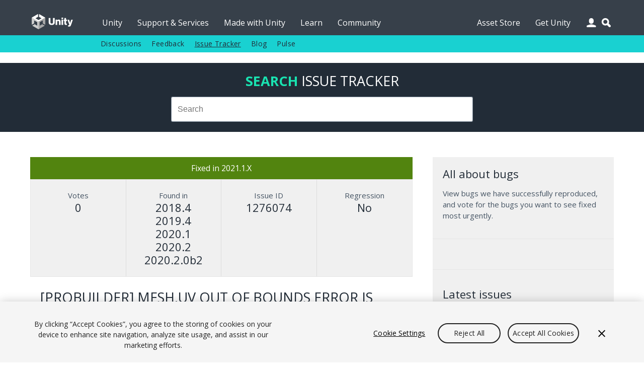

--- FILE ---
content_type: image/svg+xml
request_url: https://issuetracker.unity3d.com/assets/unity-logo-white-51b59886a8f1a35d44448b1c60754cb3f034e808d4506cb811c2596a856bca13.svg
body_size: 2006
content:
<?xml version="1.0" encoding="utf-8"?>
<!-- Generator: Adobe Illustrator 25.2.1, SVG Export Plug-In . SVG Version: 6.00 Build 0)  -->
<svg version="1.1" id="Logo" xmlns="http://www.w3.org/2000/svg" xmlns:xlink="http://www.w3.org/1999/xlink" x="0px" y="0px"
	 viewBox="0 0 130.5 48" style="enable-background:new 0 0 130.5 48;" xml:space="preserve">
<style type="text/css">
	.st0{fill:#FFFFFF;}
	.st1{fill:#CCCCCC;}
	.st2{fill:#A6A6A6;}
</style>
<path class="st0" d="M53.7,26.1V12.5h5.7v13.8c0,2.3,1.2,3.8,4,3.8c2.6,0,3.9-1.6,3.9-3.9V12.5H73v13.6c0,5.3-3.2,8.5-9.6,8.5
	C56.9,34.7,53.7,31.5,53.7,26.1z"/>
<path class="st0" d="M75.6,17.7h5.1V20h0.1c1.2-1.8,2.8-2.7,5.1-2.7c3.6,0,5.7,2.6,5.7,6.3v10.7h-5.3v-9.7c0-1.7-0.9-2.9-2.6-2.9
	c-1.7,0-2.9,1.5-2.9,3.5v9.1h-5.3V17.7z"/>
<path class="st0" d="M94.3,11.2h5.3v4.3h-5.3V11.2z M94.3,17.7h5.3v16.5h-5.3V17.7z"/>
<path class="st0" d="M103.7,29.9V22h-2.2v-4.3h2.2v-5.2h5.1v5.2h3V22h-3v6.8c0,1.3,0.7,1.6,1.8,1.6c0.5,0,1,0,1.2,0v3.8
	c-0.5,0.1-1.5,0.3-2.9,0.3C105.9,34.5,103.7,33.5,103.7,29.9z"/>
<path class="st0" d="M115.1,35.6h1.8c1.5,0,2.2-0.6,2.2-1.7c0-0.7-0.3-1.7-1-3.4l-4.9-12.7h5.5l2.2,7c0.5,1.6,1,3.8,1,3.8h0.1
	c0,0,0.5-2.2,1-3.8l2.2-7h5.3l-5.7,16.7c-1.3,3.9-2.9,5.2-6.2,5.2h-3.4L115.1,35.6L115.1,35.6z"/>
<path class="st1" d="M42.5,33.6V11.2L23.1,0v8.6l7.6,4.4c0.3,0.2,0.3,0.6,0,0.7l-9,5.2c-0.3,0.2-0.6,0.1-0.8,0l-9-5.2
	c-0.3-0.1-0.3-0.6,0-0.7l7.6-4.4V0L0,11.2v22.4v-0.1v0.1l7.4-4.3v-8.8c0-0.3,0.4-0.5,0.6-0.4l9,5.2c0.3,0.2,0.4,0.4,0.4,0.7v10.4
	c0,0.3-0.4,0.5-0.6,0.4l-7.6-4.4l-7.4,4.3L21.2,48l19.4-11.2l-7.4-4.3l-7.6,4.4c-0.3,0.2-0.6,0-0.6-0.4V26.1c0-0.3,0.2-0.6,0.4-0.7
	l9-5.2c0.3-0.2,0.6,0,0.6,0.4v8.8L42.5,33.6z"/>
<path class="st2" d="M21.2,48l19.4-11.2l-7.4-4.3l-7.6,4.4c-0.3,0.2-0.6,0-0.6-0.4V26.1c0-0.3,0.2-0.6,0.4-0.7l9-5.2
	c0.3-0.2,0.6,0,0.6,0.4v8.8l7.4,4.3V11.2L21.2,23.5V48z"/>
<path class="st0" d="M23.1,0v8.6l7.6,4.4c0.3,0.2,0.3,0.6,0,0.7l-9,5.2c-0.3,0.2-0.6,0.1-0.8,0l-9-5.2c-0.3-0.1-0.3-0.6,0-0.7
	l7.6-4.4V0L0,11.2l21.2,12.3l21.2-12.3L23.1,0z"/>
<path class="st1" d="M16.9,36.9l-7.6-4.4l-7.4,4.3L21.3,48V23.5L0,11.2v22.4v-0.1v0.1l7.4-4.3v-8.8c0-0.3,0.4-0.5,0.6-0.4l9,5.2
	c0.3,0.2,0.4,0.4,0.4,0.7v10.4C17.5,36.8,17.2,37.1,16.9,36.9z"/>
</svg>
